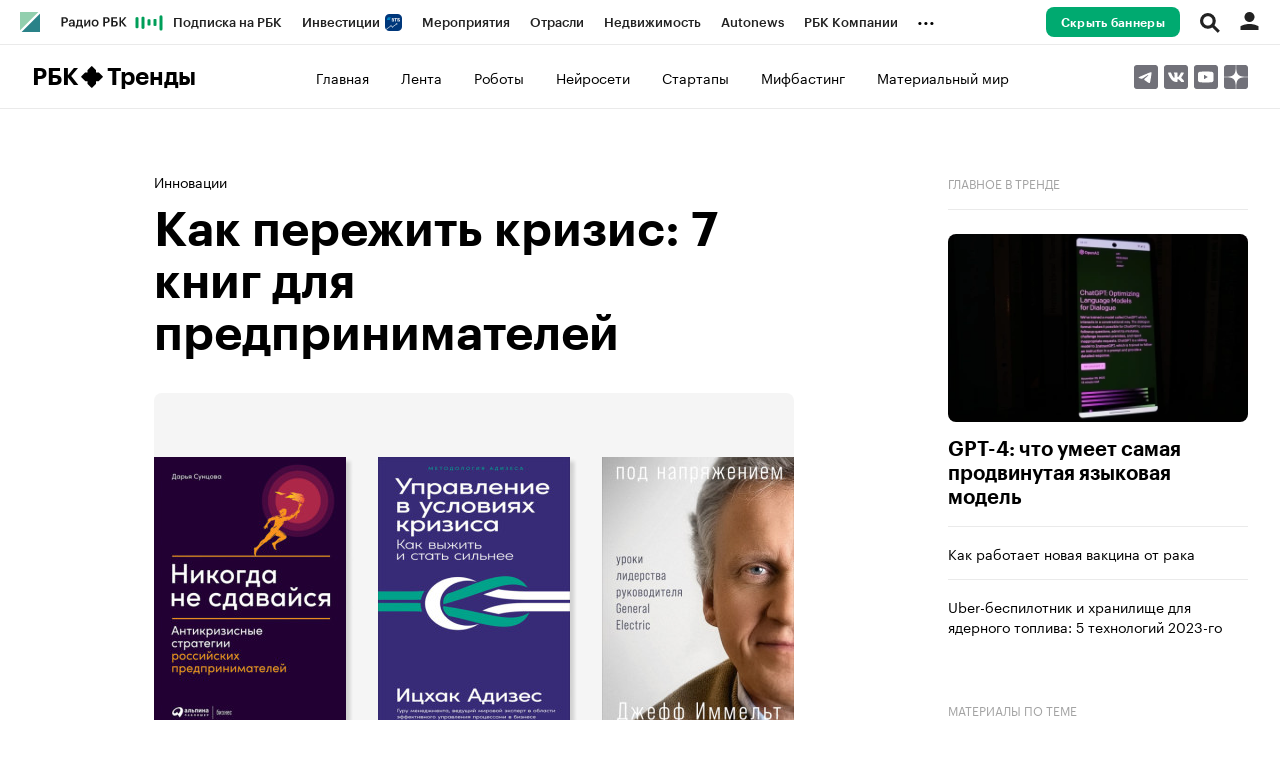

--- FILE ---
content_type: text/css
request_url: https://s.rbk.ru/files_static/edd/static/fonts/9/build/_common-fonts.css
body_size: 325
content:
@font-face{font-family:GraphikCy-Light;src:url(//s.rbk.ru/files_static/edd/static/fonts/1/GraphikRBCLC/GraphikRBCLC-Light.woff2) format('woff2'),url(//s.rbk.ru/files_static/edd/static/fonts/1/GraphikRBCLC/GraphikRBCLC-Light.woff) format('woff');font-weight:400;font-style:normal;font-display:block}@font-face{font-family:GraphikCy;src:url(//s.rbk.ru/files_static/edd/static/fonts/1/GraphikRBCLC/GraphikRBCLC-Regular.woff2) format('woff2'),url(//s.rbk.ru/files_static/edd/static/fonts/1/GraphikRBCLC/GraphikRBCLC-Regular.woff) format('woff');font-weight:400;font-style:normal;font-display:block}@font-face{font-family:GraphikCy-Medium;src:url(//s.rbk.ru/files_static/edd/static/fonts/1/GraphikRBCLC/GraphikRBCLC-Medium.woff2) format('woff2'),url(//s.rbk.ru/files_static/edd/static/fonts/1/GraphikRBCLC/GraphikRBCLC-Medium.woff) format('woff');font-weight:400;font-style:normal;font-display:block}@font-face{font-family:GraphikCy-Semibold;src:url(//s.rbk.ru/files_static/edd/static/fonts/1/GraphikRBCLC/GraphikRBCLC-Semibold.woff2) format('woff2'),url(//s.rbk.ru/files_static/edd/static/fonts/1/GraphikRBCLC/GraphikRBCLC-Semibold.woff) format('woff');font-weight:400;font-style:normal;font-display:block}@font-face{font-family:GraphikCy;src:url(//s.rbk.ru/files_static/edd/static/fonts/1/GraphikRBCLC/GraphikRBCLC-Bold.woff2) format('woff2'),url(//s.rbk.ru/files_static/edd/static/fonts/1/GraphikRBCLC/GraphikRBCLC-Bold.woff) format('woff');font-weight:700;font-style:normal;font-display:block}@font-face{font-family:GraphikCy-Black;src:url(//s.rbk.ru/files_static/edd/static/fonts/1/GraphikRBCLC/GraphikRBCLC-Black.woff2) format('woff2'),url(//s.rbk.ru/files_static/edd/static/fonts/1/GraphikRBCLC/GraphikRBCLC-Black.woff) format('woff');font-weight:400;font-style:normal;font-display:block}@font-face{font-family:Kazimir;src:url(//s.rbk.ru/files_static/edd/static/fonts/1/KazimirTextRBC/KazimirTextRBC-Regular.woff2) format('woff2'),url(//s.rbk.ru/files_static/edd/static/fonts/1/KazimirTextRBC/KazimirTextRBC-Regular.woff) format('woff');font-weight:400;font-style:normal;font-display:swap}@font-face{font-family:Kazimir;src:url(//s.rbk.ru/files_static/edd/static/fonts/1/KazimirTextRBC/KazimirTextRBC-Regular-Italic.woff2) format('woff2'),url(//s.rbk.ru/files_static/edd/static/fonts/1/KazimirTextRBC/KazimirTextRBC-Regular-Italic.woff) format('woff');font-weight:400;font-style:italic;font-display:swap}@font-face{font-family:Kazimir-Medium;src:url(//s.rbk.ru/files_static/edd/static/fonts/1/KazimirTextRBC/KazimirTextRBC-Medium.woff2) format('woff2'),url(//s.rbk.ru/files_static/edd/static/fonts/1/KazimirTextRBC/KazimirTextRBC-Medium.woff) format('woff');font-weight:400;font-style:normal;font-display:swap}@font-face{font-family:Kazimir-Semibold;src:url(//s.rbk.ru/files_static/edd/static/fonts/1/KazimirTextRBC/KazimirTextRBC-Semibold.woff2) format('woff2'),url(//s.rbk.ru/files_static/edd/static/fonts/1/KazimirTextRBC/KazimirTextRBC-Semibold.woff) format('woff');font-weight:400;font-style:normal;font-display:swap}@font-face{font-family:Kazimir-Semibold-Italic;src:url(//s.rbk.ru/files_static/edd/static/fonts/1/KazimirTextRBC/KazimirTextRBC-Semibold-Italic.woff2) format('woff2'),url(//s.rbk.ru/files_static/edd/static/fonts/1/KazimirTextRBC/KazimirTextRBC-Semibold-Italic.woff) format('woff');font-weight:400;font-style:normal;font-display:swap}@font-face{font-family:Kazimir;src:url(//s.rbk.ru/files_static/edd/static/fonts/1/KazimirTextRBC/KazimirTextRBC-Bold.woff2) format('woff2'),url(//s.rbk.ru/files_static/edd/static/fonts/1/KazimirTextRBC/KazimirTextRBC-Bold.woff) format('woff');font-weight:700;font-style:normal;font-display:swap}@font-face{font-family:Kazimir-Black;src:url(//s.rbk.ru/files_static/edd/static/fonts/1/KazimirTextRBC/KazimirTextRBC-Black.woff2) format('woff2'),url(//s.rbk.ru/files_static/edd/static/fonts/1/KazimirTextRBC/KazimirTextRBC-Black.woff) format('woff');font-weight:400;font-style:normal;font-display:swap}@font-face{font-family:PTSerif;src:url(//s.rbk.ru/files_static/edd/static/fonts/1/PTSerif/PTSerif-Regular-Italic.woff2) format('woff2'),url(//s.rbk.ru/files_static/edd/static/fonts/1/PTSerif/PTSerif-Regular-Italic.woff) format('woff');font-weight:400;font-style:italic;font-display:swap}@font-face{font-family:PTSerif;src:url(//s.rbk.ru/files_static/edd/static/fonts/1/PTSerif/PTSerif-Bold.woff2) format('woff2'),url(//s.rbk.ru/files_static/edd/static/fonts/1/PTSerif/PTSerif-Bold.woff) format('woff');font-weight:700;font-style:normal;font-display:swap}@font-face{font-family:PTMono;src:url(//s.rbk.ru/files_static/edd/static/fonts/1/PTMono/PTMono-Regular.woff2) format('woff2'),url(//s.rbk.ru/files_static/edd/static/fonts/1/PTMono/PTMono-Regular.woff) format('woff');font-weight:400;font-style:normal;font-display:swap}

--- FILE ---
content_type: application/javascript; charset=utf-8
request_url: https://s.rbk.ru/v4_trends_static/common/common-10.11.10/scripts/build/fn/_tabPanes.js
body_size: 815
content:
!function t(e,n,o){function a(r,s){if(!n[r]){if(!e[r]){var c="function"==typeof require&&require;if(!s&&c)return c(r,!0);if(i)return i(r,!0);var l=new Error("Cannot find module '"+r+"'");throw l.code="MODULE_NOT_FOUND",l}var u=n[r]={exports:{}};e[r][0].call(u.exports,(function(t){return a(e[r][1][t]||t)}),u,u.exports,t,e,n,o)}return n[r].exports}for(var i="function"==typeof require&&require,r=0;r<o.length;r++)a(o[r]);return a}({1:[function(t,e,n){RA.fn.tabPanes=RA.fn.TabPanes=t("repo/tab-panes/main")},{"repo/tab-panes/main":2}],2:[function(t,e,n){e.exports=function(){const t={tabSelector:".js-ptab-item",tabLinkSelector:".js-ptab-link",tabActiveClass:"active",tabPaneActiveClass:"active",tabPaneSelector:".js-ptab-tab-pane",tabPaneDataAttr:"data-ptab-id"};function e(e,n){this.container=document,this.container=e||document,this.options=$.extend({},t,n),this.init()}return e.prototype={init:function(){const t=this;t.links=t.container.querySelectorAll(t.options.tabLinkSelector),t.links&&t.links.length&&t.bindEvents()},bindEvents:function(){const t=this;function e(e){!function(e){const n=e.closest(t.options.tabSelector);n.classList.add("active"),n.setAttribute("inert",""),[...n.parentElement.querySelectorAll(t.options.tabSelector)].filter((t=>t!==n)).forEach((t=>{t.classList.remove("active"),t.removeAttribute("inert")}))}(e),function(e){const n=e.getAttribute("href").slice(1);let o=document.getElementById(n);const a=e.dataset.ptabId;if(!o&&t.options.tabPanesScope&&a&&(o=e.closest(t.options.tabPanesScope).querySelector(t.options.tabPaneSelector+"["+t.options.tabPaneDataAttr+'="'+a+'"]')),o){o.classList.add("active"),o.removeAttribute("inert");[...o.parentElement.querySelectorAll(t.options.tabPaneSelector)].filter((t=>t!==o)).forEach((t=>{t.classList.remove("active"),t.setAttribute("inert","")}));const n=e.dataset.ptabChangeLocation;void 0!==n&&history.replaceState({},"",location.pathname+location.search+(!n.length&&a?"#"+a:""))}}(e)}t.links.forEach((t=>{t.addEventListener("click",(function(t){t.preventDefault(),e(this)})),t.dataset.ptabId===location.hash.slice(1)&&e(t)}))}},e}()},{}]},{},[1]);

--- FILE ---
content_type: image/svg+xml
request_url: https://s.rbk.ru/v4_trends_static/trends-4.0.105/styles/pages/news/article/share/images/icon-ok.svg
body_size: 832
content:
<svg width="12" height="20" viewBox="0 0 12 20" fill="none" xmlns="http://www.w3.org/2000/svg">
<path d="M6 10.1408C4.59667 10.1408 3.40385 9.64006 2.42152 8.6385C1.43919 7.63693 0.948025 6.43975 0.948025 5.04695C0.948025 3.65415 1.43919 2.46479 2.42152 1.47887C3.40385 0.492958 4.59667 0 6 0C7.40333 0 8.59615 0.492958 9.57848 1.47887C10.5608 2.46479 11.052 3.65415 11.052 5.04695C11.052 6.43975 10.5608 7.63693 9.57848 8.6385C8.59615 9.64006 7.40333 10.1408 6 10.1408ZM6 2.58216C5.31393 2.58216 4.72921 2.82473 4.24584 3.30986C3.76247 3.79499 3.52079 4.38185 3.52079 5.07042C3.52079 5.759 3.76247 6.34585 4.24584 6.83099C4.72921 7.31612 5.31393 7.55869 6 7.55869C6.68607 7.55869 7.27079 7.31612 7.75416 6.83099C8.23753 6.34585 8.47921 5.759 8.47921 5.07042C8.47921 4.38185 8.23753 3.79499 7.75416 3.30986C7.27079 2.82473 6.68607 2.58216 6 2.58216ZM11.8004 10.7512C12.0499 11.2207 12.0655 11.6041 11.8472 11.9014C11.6289 12.1987 11.1767 12.5822 10.4906 13.0516C9.64865 13.5837 8.47921 13.928 6.98233 14.0845L10.7713 17.8873C10.9896 18.1064 11.0988 18.3803 11.0988 18.7089C11.0988 19.0376 10.9896 19.3114 10.7713 19.5305L10.631 19.6714C10.3815 19.8905 10.1008 20 9.78898 20C9.47713 20 9.21206 19.8905 8.99376 19.6714C8.61954 19.3271 7.62162 18.3255 6 16.6667L3.05301 19.6714C2.83472 19.8905 2.56185 20 2.23441 20C1.90696 20 1.6341 19.8905 1.4158 19.6714L1.27547 19.5305C1.05717 19.3114 0.948025 19.0376 0.948025 18.7089C0.948025 18.3803 1.05717 18.1064 1.27547 17.8873L4.22245 14.9296L5.06445 14.0845C3.56757 13.9593 2.38254 13.615 1.50936 13.0516C0.823285 12.5822 0.371102 12.1987 0.152807 11.9014C-0.0654886 11.6041 -0.049896 11.2207 0.199584 10.7512C0.355509 10.4069 0.60499 10.1956 0.948025 10.1174C1.29106 10.0391 1.74324 10.1721 2.30457 10.5164C2.74116 10.8607 3.26351 11.1268 3.87162 11.3146C4.47973 11.5023 4.98649 11.5962 5.39189 11.5962L6 11.6432C7.52807 11.6432 8.75988 11.2676 9.69543 10.5164C10.2568 10.1721 10.7089 10.0391 11.052 10.1174C11.395 10.1956 11.6445 10.4069 11.8004 10.7512Z" fill="#1F1F1F"/>
</svg>


--- FILE ---
content_type: image/svg+xml
request_url: https://s.rbk.ru/v4_trends_static/trends-4.0.105/styles/images/logo/logo-white.svg
body_size: 205
content:
<svg width="20" height="20" viewBox="0 0 20 20" fill="none" xmlns="http://www.w3.org/2000/svg">
<path d="M5.83282 3.7933L9.78442 0L13.7495 3.7933V5.83344H16.2069L20 9.78503L16.2069 13.7501H13.7495V16.2067L9.7979 20L5.83282 16.2067V13.7501H3.79313L0 9.79851L3.79313 5.83344H5.83282V3.7933Z" fill="white"/>
</svg>


--- FILE ---
content_type: image/svg+xml
request_url: https://s0.rbk.ru/v6_top_pics/media/img/1/24/347449008938241.svg
body_size: 633
content:
<svg width="48" height="48" viewBox="0 0 48 48" fill="none" xmlns="http://www.w3.org/2000/svg">
<rect width="48" height="48" rx="6" fill="#717179"/>
<path d="M35.1312 13.4911L30.0748 13.1942C25.6919 12.9353 21.3081 12.9353 16.9252 13.1942L11.8783 13.4911C9.70097 13.6157 8 15.4667 8 17.7005V30.2995C8 32.5333 9.70097 34.3843 11.8783 34.5089L16.9252 34.8058C21.3081 35.0647 25.6919 35.0647 30.0748 34.8058L35.1312 34.5089C37.299 34.3843 39 32.5341 39 30.2995V17.7005C39 15.4667 37.299 13.6157 35.1312 13.4911ZM26.7478 24.5465L20.9627 27.9695C20.5606 28.209 20.0472 27.9121 20.0472 27.4226V20.5766C20.0472 20.0879 20.5613 19.7902 20.9627 20.0297L26.7478 23.4527C27.1586 23.6922 27.1586 24.3062 26.7478 24.5457V24.5465Z" fill="white"/>
</svg>


--- FILE ---
content_type: application/javascript; charset=utf-8
request_url: https://s.rbk.ru/v4_trends_static/common/common-10.11.10/scripts/build/fn/_lozad.js
body_size: 1125
content:
!function t(e,r,o){function a(n,i){if(!r[n]){if(!e[n]){var d="function"==typeof require&&require;if(!i&&d)return d(n,!0);if(s)return s(n,!0);var l=new Error("Cannot find module '"+n+"'");throw l.code="MODULE_NOT_FOUND",l}var c=r[n]={exports:{}};e[n][0].call(c.exports,(function(t){return a(e[n][1][t]||t)}),c,c.exports,t,e,r,o)}return r[n].exports}for(var s="function"==typeof require&&require,n=0;n<o.length;n++)a(o[n]);return a}({1:[function(t,e,r){RA.fn.lozad=t("repo/lozad/main")},{"repo/lozad/main":2}],2:[function(t,e,r){"use strict";const o=RA.repo.IntersectionObserver,a=["data-alt","data-src","data-srcset","data-background-image","data-toggle-class"],s={rootMargin:"0px",threshold:0,enableAutoReload:!1,load(t){const e=t.nodeName.toLowerCase();if("picture"===e){let e=t.querySelector("img"),r=!1;null===e&&(e=document.createElement("img"),r=!0);const o=t.dataset.alt;o&&(e.alt=o),r&&t.append(e)}if("video"===e){if(!t.dataset.src&&t.children){const e=t.children;for(const t of e){const e=t.dataset.src;e&&(t.src=e)}t.load()}const e=t.dataset.poster;e&&t.setAttribute("poster",e)}const r=t.dataset.src;r&&(t.src=r);const o=t.dataset.srcset;o&&t.setAttribute("srcset",o);const a=t.dataset.backgroundDelimiter||",",s=t.dataset.backgroundImage,n=t.dataset.backgroundImageSet;if(s)t.style.backgroundImage=`url('${s.split(a).join("'),url('")}')`;else if(n){const e=n.split(a);let r=e[0].substr(0,e[0].indexOf(" "))||e[0];r=-1===r.indexOf("url(")?`url(${r})`:r,1===e.length?t.style.backgroundImage=r:t.setAttribute("style",(t.getAttribute("style")||"")+`background-image: ${r}; background-image: -webkit-image-set(${e}); background-image: image-set(${e})`)}const i=t.dataset.toggleClass;i&&t.classList.toggle(i)},loaded:null},n=t=>t.dataset.loaded=!0,i=t=>!!t.dataset.loaded,d=(t=".js-lozad",e={})=>{const{root:r,rootMargin:d,threshold:l,enableAutoReload:c,load:u,loaded:g}=Object.assign({},s,e),f=new o(((t,e)=>(r,o)=>{(r.intersectionRatio>0||r.isIntersecting)&&(o.unobserve(r.target),i(r.target)||(t(r.target),n(r.target),e&&e(r.target)))})(u,g),{root:r,rootMargin:d,threshold:l});let b;return"function"==typeof window.MutationObserver&&c&&(b=new MutationObserver((t=>e=>{e.forEach((e=>{i(e.target)&&"attributes"===e.type&&a.includes(e.attributeName)&&t(e.target)}))})(u))),{observe(){const e=((t,e=document)=>t instanceof Element?[t]:t instanceof NodeList?t:e.querySelectorAll(t))(t,r);for(const t of e)i(t)||(f.observe(t),b&&c&&b.observe(t,{subtree:!0,attributes:!0,attributeFilter:a}))},triggerLoad(t){i(t)||(u(t),n(t),g&&g(t))},observer:f,mutationObserver:b}};RA.fn.lozad||(RA.fn.lozad=d),e.exports=d},{}]},{},[1]);

--- FILE ---
content_type: application/javascript; charset=utf-8
request_url: https://s.rbk.ru/v4_trends_static/trends-4.0.105/scripts/build/_news.js
body_size: 8116
content:
!function e(t,n,i){function r(s,c){if(!n[s]){if(!t[s]){var a="function"==typeof require&&require;if(!c&&a)return a(s,!0);if(o)return o(s,!0);var l=new Error("Cannot find module '"+s+"'");throw l.code="MODULE_NOT_FOUND",l}var d=n[s]={exports:{}};t[s][0].call(d.exports,(function(e){return r(t[s][1][e]||e)}),d,d.exports,e,t,n,i)}return n[s].exports}for(var o="function"==typeof require&&require,s=0;s<i.length;s++)r(i[s]);return r}({1:[function(e,t,n){t.exports=function(){let e="РБК";function t(){const t=window.getSelection(),n=t.toString().trim().split(/\s+/).length,i=n>5,r=new CustomEvent("textCopied",{detail:{wordsCount:n,isLinkNeeded:i}});document.dispatchEvent(r),i&&function(t){const n=function(){const e=new URL(document.location.href),t=new URLSearchParams(e.search);return t.set("from","copy"),t.from="copy",e.search=t.toString(),e.href}(),i=t.toString().replace(/(?:\r\n|\r|\n)/g,"<br />")+"<br /><br />Подробнее на "+e+":<br />"+n,r=document.createElement("div"),o=document.getElementsByTagName("body")[0];r.style.position="absolute",r.style.left="-99999px",o.appendChild(r),r.innerHTML=i,t.selectAllChildren(r),window.setTimeout((function(){o.removeChild(r)}),0)}(t)}return{init:function(n){n&&(e=n);try{document.addEventListener("copy",t)}catch(e){}}}}()},{}],2:[function(e,t,n){t.exports={init:function(){function e(e){e.dataset.pixelsLoaded||(RA.repo.pixelLoader.load(e,"pixels"),e.dataset.pixelsLoaded="true")}e(RA.repo.infinityPage.getCurrentSlide().slide),RA.repo.infinityPage.addEventListener("beforeSlideUrlChange",(function(){e(this)}))}}},{}],3:[function(e,t,n){const i=e("repo/insert-views-counter/main"),r=e("repo/social-toggle/main"),o=e("repo/open-more-tags/main"),s=RA.repo.helpers,c=RA.repo.cookies,a=RA.repo.banner,l=RA.eventManager,d=RA.config.get,u=RA.config.set,f=s.getPreloader(),g="function"==typeof window.ResizeObserver,p=Symbol("Error type"),h={newsIdList:[],regionSupport:!1,fromParameters:void 0,moreSlideParams:null,loadSpecprojects:!0,removeBanners:!1,showRightBlocks:!1,lozadImgSelector:".js-lozad",projectName:"РБК",pollingTitle:"rbc",sourceArticle:d("ajax.prefix")+"ajax/news/slide/",offsetTop:d("layout.mainMenuHeight")||0,changeSlidePoint:.6,projectSlideFunction:null,projectSlideChangeFunction:null,projectCountersFunction:null,skipViewForNextSlides:!1};let m,y,v,w,b,S,A,R=!1,j=!1;const q={};let x,E,C,L,k=0,T=!1,N="",_=0;const I={},P={};let M;const F=s.throttle(J,500),H=s.debounce((function(){const e=q.slideBottom;K(),e!==q.slideBottom&&J({isSkipDimensions:!0})}),500);function V(){return y=m.querySelectorAll(".js-rbcslider-slide")}function B(e,t="next"){for(e||(e=v);e;)if((e="next"===t?e.nextElementSibling:e.previousElementSibling)&&s.isVisible(e))return e;return null}function $(e){return"number"==typeof e&&(e=y[e],s.isVisible(e)||(e=B(e,"next"))),e&&v!==e?(v&&v.classList.remove("current"),e.classList.add("current"),v=e,w=parseInt(v.dataset.index,10),A=B(v,"next"),b=v.querySelector(".js-rbcslider-footer"),S=v.querySelector(".js-slide-title"),w):w}function D(){const e=y.length-1;if(h.newsIdList[e]){const t=v.querySelector(".js-rbcslider-footer");T=!0,t?(x||(x=new RA.repo.IntersectionObserver((e=>{e.isIntersecting&&(x.unobserve(e.target),O(y.length-1))}),{rootMargin:window.innerHeight+"px"})),x.observe(t)):O(e)}}function O(e){const t=h.newsIdList[e],n=e+1;t&&(f.style.display="",async function(e,t){const n={slide:t};return N&&(n.region=N,n.fromSection="region"),h.moreSlideParams&&Object.assign(n,h.moreSlideParams),RA.repo.request.create(h.sourceArticle+e+"?"+s.params(n)).send()}(t,n).then((e=>{let t;if(e&&"string"==typeof e.html&&(t=e.html.trim()),!t)return new Error("отсутствует содержимое слайда для index="+n);h.removeBanners&&function(e){if(e<4||!a)return;const t=y[e-3];a.clear(t,{filterSelector:".js-banner-no-remove",removeFromDom:!0,reserveContainerHeight:!0}),a.clear(t,{filterNegativeSelector:".js-banner-no-remove",removeFromDom:!0,collapseContainer:!0})}(n);const i=y.length;if(m.insertAdjacentHTML("beforeend",t),V(),y.length===i)return new Error("неверная структура слайда для index="+n);y[y.length-1].dataset.index=String(n),A=B(v,"next"),U(n),ee()})).catch((e=>{"AbortError"!==e.name&&ie(e)})).finally((()=>{f.style.display="none",T=!1})))}function U(e){const t=y[e],n=RA.repo.dynamic;if(!t)return;if(e>0){const e=t.getElementsByTagName("script");for(const t of e){const e=document.createElement("script");t.innerHTML&&(e.text=t.innerHTML);for(const n of t.attributes)e.setAttribute(n.name,n.value);t.replaceWith(e)}}if(i.insertViewsCounter(t),h.lozadImgSelector){const e=t.querySelectorAll(h.lozadImgSelector);e&&(n.require("fn.lozad",!0),n.ready((()=>RA.fn.lozad(e).observe())))}o.init(t),t.querySelectorAll(".js-social-toggle").forEach((e=>r.init(e)));const c=t.querySelectorAll(".js-social-likes .social-likes");if(c.length&&(n.require("fn.socialLikes",!0),n.ready((()=>c.forEach((e=>new RA.fn.SocialLikes(e)))))),0===e){const i=t.querySelectorAll(".js-insert-video");i.length&&(n.require("fn.insertVideo",!0),n.ready((()=>i.forEach((t=>new RA.fn.InsertVideo(t,{group:e}))))))}const a=t.querySelector(".js-video-gallery-next");a&&(n.require("fn.videoGalleryNext",!0),n.ready((()=>RA.fn.videoGalleryNext.init(a)))),t.querySelector(".js-gallery")&&(n.require("fn.photoreport",!0),n.ready((()=>RA.fn.photoreport.activate(t)))),t.querySelector(".js-sort-table")&&(n.require("fn.tableSorter",!0),n.ready((()=>RA.fn.tableSorter.activateTable(t)))),t.querySelector(".js-polls")&&(RA.fn.articlePoll?RA.fn.articlePoll.activate(t):(n.require("fn.articlePoll",!0),n.ready((()=>RA.fn.articlePoll.init(h.pollingTitle)))));const l=t.querySelectorAll(".js-before-after");l.length&&(n.require("fn.beforeAfter",!0),n.requireCSS("fn.before-after",!0),n.ready((function(){l.forEach((function(e){RA.fn.beforeAfter.init(e)}))}))),h.loadSpecprojects&&t.querySelector(".js-readmore")&&(n.require("fn.articleReadMore",!0),n.ready((()=>RA.fn.articleReadMore.activate(t)))),h.showRightBlocks&&function(e){const t=function(e,t,n,i){if(!e.classList.contains("g-hidden"))return;const r=e.parentNode;r.style.overflow="hidden",r.style.height=0,e.classList.remove("g-hidden"),n-150>i+e.offsetHeight?(r.style.height="auto",t.forEach((e=>e.classList.add("half")))):(e.classList.add("g-hidden"),t[0].classList.add("full"))},n=y[e];if(!n)return;const i=n.querySelector(".l-col-right");if(!i||!s.isVisible(i))return;const r=n.querySelector(".js-rbcslider-article"),o=i.querySelector(".js-article-need-check"),c=i.querySelectorAll(".js-col-100h"),a=c[0];r&&a&&o&&te(e).then((()=>{setTimeout((()=>{const e=a.offsetHeight,i=r.offsetHeight;if(i-e>150){const r=n.querySelectorAll(".js-article-check-visibility");if(!r)return;r.forEach((n=>{"1"===n.dataset.priority&&t(n,c,i,e)})),r.forEach((n=>{"2"===n.dataset.priority&&t(n,c,i,e)}))}else a.classList.add("full")}),2e3)}))}(e),g||te(e).then((t=>e<=w&&t&&F())),h.projectSlideFunction&&h.projectSlideFunction(t,e);const d=P.activateSlide;d&&d.forEach((n=>n.call(t,{index:e,slide:t})))}function z(e,t,n){$(t),K(),function(){const e=v.querySelector(".js-slide-title"),t=v.dataset.category;let n=e&&e.textContent;n?(t&&(n+=" :: "+t),h.projectName&&(n+=" :: "+h.projectName)):n=v.dataset.title,n&&(document.title=n)}(),W(n),ne(w),u("slide.current",w);const i=s.extend({index:w,currSlide:v,prevSlide:e},n);l.trigger(l.EVENT_BANNER_FLOAT_TARGETING,i),l.trigger(l.EVENT_SLIDE_CHANGE,i),G(w),h.projectSlideChangeFunction&&h.projectSlideChangeFunction(i);const r=P.changeSlide;r&&r.forEach((e=>e.call(v,i)))}function G(e){const t=G,n=RA.repo.dynamic,i=y[e];if(!i)return;let r=RA.fn.insertVideo;if(r&&(r.unobserveSticky(),r.pause()),e>0)if(t.inited||(t.inited={}),t.inited[e])r&&r.playAutostartQueue(w);else{t.inited[e]=!0;const o=i.querySelectorAll(".js-insert-video");if(o.length){const t=t=>t.forEach((t=>new r(t,{group:e})));r?t(o):(n.require("fn.insertVideo",!0),n.ready((function(){r=RA.fn.insertVideo,t(o)})))}}else r&&r.playAutostartQueue(w)}function Q(e){let t=null,n=e.dataset.url;if(!n)return null;C&&(n+=(n.includes("?")?"&":"?")+"from="+C);try{t={oldUrl:document.location.href,newUrl:n};const i=P.beforeSlideUrlChange;if(i)for(let n=0;n<i.length;n++)i[n].call(e,t);window.history.replaceState({path:n},"",n)}catch(e){ie(e),t=p}return t}function W(e){h.projectCountersFunction&&h.projectCountersFunction(w,v,e)}function Y(){_=window.pageYOffset,X()}function J(e){const t=e&&e.isSkipDimensions;L=window.innerHeight,_=window.pageYOffset,t||K(),X()}function K(){q.slideTop=v.getBoundingClientRect().top+_-h.offsetTop,q.slideHeight=v.offsetHeight,q.slideBottom=b?b.getBoundingClientRect().top+_-h.offsetTop:q.slideTop+q.slideHeight,q.titlePosition=S?S.getBoundingClientRect().top+_+S.offsetHeight-h.offsetTop:0}function X(){const e=v.getBoundingClientRect(),t=e.left>=0&&e.width&&e.height,n=h.skipViewForNextSlides&&w>=1;if(!t)return;const i=P.slidePositionChange;if(i&&!n){const e=Z();M&&console.log("Article View Percent: "+e.toFixed(2)+"%");for(let t=0;t<i.length;t++)i[t].call(v,e,q)}const r=v,o=_+L*h.changeSlidePoint,s=A&&A.getBoundingClientRect().top+_-h.offsetTop;if(s&&o>s){const e=B(v,"next");if(e){const t=Q(e);if(t===p)return void re();z(r,e,t),ee()}}else if(o<q.slideTop){const e=B(v,"prev");if(e){const t=Q(e);if(t===p)return void re();z(r,e,t)}}}function Z(){const e=q.slideHeight;if(!e||e<=0)return 0;const t=_+L*h.changeSlidePoint-q.slideTop;if(t<=0)return 0;const n=t/e*100;return n>100?100:n}function ee(){if(T||k===w)return;const e=y[y.length-1];e&&e.getBoundingClientRect().top<L&&D()}async function te(e){if(I[e])return I[e];const t=y[e];if(t){const n=t.querySelectorAll("img");let i=n.length;I[e]=i?new Promise((function(e){for(let t,r=0,o=0;r<n.length;r++){if((t=n[r]).hasAttribute("width")&&t.hasAttribute("height")){i--;continue}if(n.complete||t.naturalHeight){--i<=0&&e(o);continue}const s=new Image;s.addEventListener("load",(function(){--i<=0&&e(o)})),o++,s.src=t.src}i||e(0)})):0}else I[e]=0;return I[e]}function ne(e){const t=ne,n=y[e];if(n){if(a){const e=n.dataset.categoryNickList,t=e&&e.split(",");t?a.setTargeting("dfp","category",t):a.clearTargeting("dfp","category")}e>0&&a&&(t.bannerInited||(t.bannerInited={}),t.bannerInited[e]||(t.bannerInited[e]=!0,a.exclusiveValue(null),a.run(n,{label:l.EVENT_SLIDE_CHANGE})))}}function ie(e){s.consoleWrite({data:e,title:"repo::infinity-page",viewMode:"log",labelStyles:{"background-color":"red"}})}function re(){window.removeEventListener("scroll",Y),window.removeEventListener("resize",F),l.off(l.EVENT_BANNER,H),x&&(x.disconnect(),x=null),E&&(E.disconnect(),E=null);const e=v;for(const t of y)e!==t&&t.remove();return e}window.RA.repo.infinityPage={init:function(e){R||(R=!0,Object.assign(h,e),!(!(m=document.querySelector(".js-rbcslider"))||(V(),!y.length||(k=h.newsIdList.length,C=h.fromParameters||s.parseQueryString().from,$(w=0),!v||(h.regionSupport&&(N=v.dataset.regionNick),0))))||ie(new Error("Ошибка инициализации бесконечности - неверная структура dom")),J(),function(){let e=parseInt(s.parseQueryString().articleViewDebug,10);isNaN(e)?e=parseInt(c.get("articleViewDebug"),10):c.set("articleViewDebug",e,{path:"/"}),function(e){const t=document.getElementById("article-view-line");e?t||document.body.insertAdjacentHTML("beforeend",'<div id="article-view-line" class="article-view-line" style="position: fixed; top: calc(60% + 45px); left: 0; right: 0; border-top: 1px solid rgba(255,0,0,0.5); z-index: 50;"></div>'):t&&t.remove()}(e),M=e}(),RA.config.get("trackingRequestIsEnabled")&&(M&&console.log("Tracking to Nginx Logs: is enabled by project setting `trackingRequestIsEnabled`."),RA.repo.infinityPage.addEventListener("beforeSlideUrlChange",(function(e){const t=this,n=parseInt(t.dataset.index,10);if(t.dataset.statForServerSended)return;const i=`/track${new URL(e.newUrl).pathname}?slide=${n}`;fetch(i).then((()=>{M&&console.log(`Tracking to Nginx Logs: Sent slide info to server log endpoint: ${i}`)})).catch((()=>{delete t.dataset.statForServerSended})),t.dataset.statForServerSended="true"}))),window.addEventListener("scroll",Y,{passive:!0}),window.addEventListener("resize",F),g&&(E=new ResizeObserver(H)).observe(m),l.on(l.EVENT_BANNER,H),W(),ne(w),u("slide.current",w),U(w),m.after(f),f.style.display="none",k>0&&D())},addEventListener:function(e,t){t&&e&&(P[e]||(P[e]=[]),P[e].push(t))},removeEventListener:function(e,t){if(e&&P[e])if(t){for(let n=0;n<P[e].length;n++)if(P[e][n]===t){s.removeFromArray(t,P[e]);break}}else P[e]=[]},getContainer:function(){return m},getSlides:function(){return y},getCurrentSlide:function(){return{index:w,slide:v}},getCurrentSlideDimentions:function(){return q},getCurrentSlideViewPercent:Z,recalc:function(e=!1){R&&(e?J():F())},destroy:function(){if(R&&!j)return j=!0,re()}},t.exports=RA.repo.infinityPage},{"repo/insert-views-counter/main":4,"repo/open-more-tags/main":6,"repo/social-toggle/main":7}],4:[function(e,t,n){const i="rbcpro"===RA.config.get("project");function r(e){if(i)return;if(!e)return;const t=e.querySelector(".js-insert-views-count");if(!t)return;const n=t.parentNode;if(!n)return;const r=function(e){return{project:(()=>{const t=e.dataset.regionNick,n="rbc"===RA.config.get("project");return n&&!t?"rbcnews":n&&t?"regional":n?void 0:RA.config.get("project")})(),id:e.dataset.id}}(e);if(!r)return;const{project:o,id:s}=r;if(o&&""!==s){const e=`/rbcmetr/stat/${o}/${s}`;RA.repo.request.create(e).send().then((function(e){let i=e.show;i>0?(i=function(e){return String(e).replace(/(\d)(?=(\d\d\d)+([^\d]|$))/g,"$1 ")}(i),t.innerHTML=i,n.classList.add("is-shown")):n.classList.remove("is-shown")}))}}t.exports={init:function(e){r(e)},insertViewsCounter:r}},{}],5:[function(e,t,n){function i(e,t){if(!e)return;e.jquery&&(e=e.get(0));const n=e.querySelectorAll(".js-readmore");if(!n.length)return;const i=RA.config.get("ajax.prefix")+"ajax/get-readmore-news/",r=e.dataset.id||"";n.forEach((function(e){const n=function(e){const t="rbc"===RA.config.get("project");return"rbc"===e.dataset.type?"rbc":t?"interesting_on_rbc":"interesting"}(e);RA.repo.request.create(i+n+"/"+r).send().then((function(t){if(t&&t.html){e.innerHTML=t.html;const i=e.querySelectorAll(".readmore__link");i&&i.length&&i.forEach((e=>{e.classList.add("rbc"===n?"rm-readmore-rbc":"rm-readmore-thematic")})),RA.repo.rm.api("viewObserver",e)}else e.style.display="none"})).catch((function(){e.style.display="none"})).finally((function(){t&&t(e.parentElement)}))}))}t.exports={init:function(){const e=document.body;e.dataset.id?i(e):console.error("Load readmore - need article id")},activate:i}},{}],6:[function(e,t,n){t.exports={init:function(e){e||(e=document),function(e){const t=e.querySelectorAll(".js-tags-more-trigger");if(!t||t.isInitMoreTags)return;const n=e.querySelectorAll(".js-tags-more-text");n&&(t.isInitMoreTags=!0,RA.event.on(t,"click",(e=>{e.preventDefault(),e.target.style.display="none",n.forEach((e=>e.style.display="block"))})))}(e)}}},{}],7:[function(e,t,n){t.exports=function(){const e=RA.repo.helpers.getParamFromQueryOrCookies("nativeShareDebug"),t=RA.repo.helpers.logger("Native Share",e);function n(e){"tablet"===RA.config.get("device.type")||"smartphone"===RA.config.get("device.type")?o(e):r(e),RA.eventManager.on("device.change",(function(t,n){"tablet"===n||"smartphone"===n?o(e):(function(e){e.hasClass("disabled-hover")&&(s(e),e.removeClass("disabled-hover"),e.off("click"),e.children(".js-social-toggle-close").off("click"),$(document.body).off("click.js-social-toggle"),$(window).off("resize.js-social-toggle"))}(e),r(e))}))}function i(e){RA.repo.dynamic.require("fn.socialLikes",!0),RA.repo.dynamic.ready((function(){e.find(".social-likes").socialLikes()}))}function r(e){e.hasClass("loaded")||(e.off("mouseover"),e.on("mouseover",(function(){e.addClass("loaded"),i(e)})))}function o(e){e.hasClass("disabled-hover")||(e.addClass("disabled-hover"),e.on("click",(function(e){var t,n=$(this);$(".js-social-toggle").hasClass("active")&&$(".js-social-toggle").removeClass("active"),n.hasClass("active")||(n.hasClass("loaded")||(n.addClass("loaded"),i(n)),n.addClass("active"),(t=$(this)).offset().left+150>=window.innerWidth?t.hasClass("active-right")||t.addClass("active-right"):t.hasClass("active-right")&&t.removeClass("active-right")),e.stopPropagation()})),e.children(".js-social-toggle-close").on("click",(function(t){s(e),t.stopPropagation()})),$(document.body).on("click.js-social-toggle",(function(){s(e)})),$(window).on("resize.js-social-toggle",$.throttle(300,(function(){s(e)}))))}function s(e){e.hasClass("active")&&e.removeClass("active")}return{init:function(e){if(e)if(e.jquery||(e=$(e)),e.data("social-native-share"))if(RA.repo.helpers.isMobile(!1)){t.log("try to use native browser share.");const i=document.querySelector('meta[property="og:title"]')||document.querySelector('meta[name="title"]'),r=document.querySelector('meta[property="og:description"]')||document.querySelector('meta[name="description"]'),o=function(e,t){if(!("URL"in window)||!t)return e;const n=new URL(e,location.origin);return n.searchParams.set("from",t),n.toString()}(document.querySelector('meta[property="og:url"]').content||location.href,e.data("social-native-share-from")),s={title:i.content||document.title,text:r.content||"",url:o};try{navigator.canShare(s)?(t.success("can share data:",s),function(e,n){e.addClass("disabled-hover"),e.on("click",(()=>{navigator.share(n).then((()=>{t.success("Share Action is succeeded with data: ",n)})).catch((e=>{t.warn("Share Action is failed:",{error:e,data:n})}))}))}(e,s)):(t.warn("can't share data:",s),n(e))}catch(i){t.warn("Error:",{error:i,data:s}),n(e)}}else t.log("Fallback is used because of device is desktop."),n(e);else t.log("Fallback is used due to the absence of 'data-social-native-share' attribute."),n(e)}}}()},{}],8:[function(e,t,n){t.exports=function(){const e=RA.config.get("project"),t=RA.helpers,n={},i={canRun:!0,once:!0,counters:{liveinternet:function(){const e=RA.config.get("counters.li.id")||"RBCRU";(new Image).src="//counter.yadro.ru/hit;"+e+"?r"+escape(document.referrer)+("undefined"==typeof screen?"":";s"+screen.width+"*"+screen.height+"*"+(screen.colorDepth?screen.colorDepth:screen.pixelDepth))+";u"+escape(document.URL)+";"+Math.random()},ya:function(e){const t=RA.repo.yandexCounter,n=t.getCounterId(),i=document.location.href,r=e&&e.oldUrl,o=r?{referer:r}:void 0;if(!n)return;const s=window["yaCounter"+n];s&&s.hit?s.hit(i,o):t.hit(i,o)}}};return{init:function(r){const o=t.extend(!0,{},i,r);if(o.once){if(n[document.location.href])return;n[document.location.href]=!0}t.isPlainObject(o.counters)&&Object.entries(o.counters).forEach((function([t,n]){if(o.canRun&&n)if("function"==typeof o.canRun){const i=o.canRun(t,e);i&&n(i)}else n()}))}}}()},{}],9:[function(e,t,n){const i=e("repo/infinity-page/main"),r=e("repo/add-link/main"),o=e("repo/virtual-page-counters/main"),s=e("repo/multy-news/main"),c=e("repo/infinity-page-pixel-loader/main"),a=RA.widgets.refreshBanners,l=RA.repo.dynamic,d=RA.config.get("paywall.user.logined"),u=RA.config.get("project");function f(e){(function(e){l.require("fn.tabPanes",!0),l.ready((()=>{new RA.fn.tabPanes(e.querySelector(".js-article-tabs"),{tabPanesScope:".js-article-tabs-wrapper"})}))})(e),s.init(e),function(e){const t=e.querySelectorAll(".js-pro-anons-showcase-container");t.length&&(l.require("fn.showcase",!1),l.ready((function(){t.forEach((function(e){RA.fn.showcase.init(e.querySelector(".js-pro-anons-showcase-slider"),{navigation:{prevEl:e.querySelector(".js-pro-anons-showcase-arrow-prev"),nextEl:e.querySelector(".js-pro-anons-showcase-arrow-next"),disabledClass:"disable"}})}))})))}(e)}function g(e,t){o.init({canRun:function(){return e>0&&(t||{})},counters:{topMail:function(){const e=window._tmr;e&&e.push({id:"3214695",type:"pageView",start:(new Date).getTime()})}}})}function p(e){a&&(a.off(e.prevSlide),a.on(e.currSlide))}i.init({newsIdList:RA.config.get("newslist")||[],sourceArticle:"/trends/ajax/news/slide/",removeBanners:!0,projectSlideFunction:f,projectCountersFunction:g,projectSlideChangeFunction:p}),r.init(),c.init(),d&&(l.require("fn.sendWatchMaterial",!0),l.ready((function(){RA.fn.sendWatchMaterial.init({projectNick:u})}))),a&&a.init()},{"repo/add-link/main":1,"repo/infinity-page-pixel-loader/main":2,"repo/infinity-page/main":3,"repo/multy-news/main":10,"repo/virtual-page-counters/main":8}],10:[function(e,t,n){let i=!1,r=!1;const o=RA.repo.IntersectionObserver,s=RA.repo.yandexCounter,c=e("repo/load-readmore/main"),a={smi24:!1},l=25,d=75,u=100;function f(e){const t=e.querySelector(".js-rbcslider-footer");if(!t)return;let n=t.querySelector(".js-readmore");n||((n=document.createElement("div")).classList.add("js-readmore"),t.appendChild(n)),c.activate(e),m(n)}function g(e,t){setTimeout((()=>{const n=document.createElement("script");n.src=e,t.append(n),p(t)}),500)}function p(e){i||(i=new o(h,{rootMargin:window.innerHeight/2+"px",threshold:.01})),i.observe(e)}function h(e){if(!e.isIntersecting)return;const{target:t}=e;i.unobserve(t);const n=t.querySelector(".smi2__news");n&&(m(n),RA.event.delegate(n,".list-container-item","click",(()=>s.initReach("material_click_smi2"))));const r=t.querySelector(".smi24__informer");r&&(m(r),RA.event.delegate(r,".smi-item17740","click",(()=>s.initReach("material_click_smi24"))))}function m(e){r||(r=new o(y,{threshold:.9})),r.observe(e)}function y(e){if(!e.isIntersecting)return;const{target:t}=e;r.unobserve(t),t.classList.contains("js-readmore")?s.initReach("read_also"):t.classList.contains("smi2__news")?s.initReach("material_show_smi2"):t.classList.contains("smi24__informer")&&s.initReach("material_show_smi24")}t.exports={init:function(e){if(!(e instanceof HTMLElement))return;if(e.isInitMultyNews)return;if(e.isInitMultyNews=!0,RA.config.get("paywall.user.paid"))return void f(e);const t=Math.floor(Math.random()*u);t<l?function(e){const t=window.smi2ids&&window.smi2ids[0],n=e.querySelector(".js-rbcslider-multy-news");t&&n&&(n.insertAdjacentHTML("beforeend",`<div class="partners-news js-banner-no-remove"><div class="smi2__news" id="unit_${t}"></div></div>`),g(`//smi2.ru/data/js/${t}.js`,n))}(e):t<d?function(e){const t=e.querySelector(".js-rbcslider-multy-news");t&&(t.insertAdjacentHTML("beforeend",'<div class="partners-news js-banner-no-remove"><div class="smi24__informer smi24__auto" data-smi-blockid="17740"></div></div>'),(window.smiq||[]).push({}),a.smi24?p(t):(a.smi24=!0,g("//jsn.24smi.net/smi.js",t)))}(e):f(e)}}},{"repo/load-readmore/main":5}]},{},[9]);